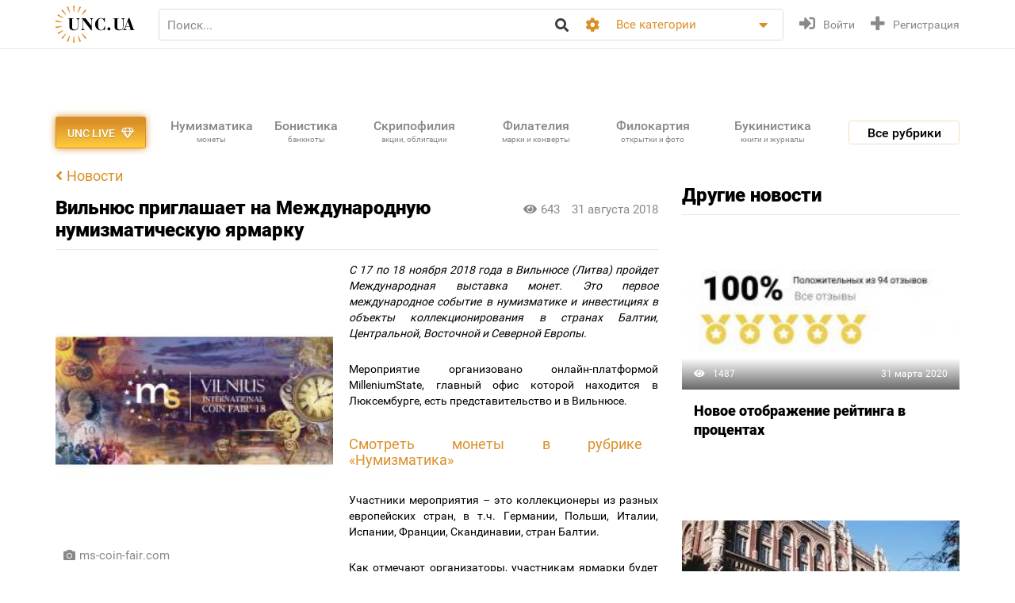

--- FILE ---
content_type: text/html; charset=utf-8
request_url: https://unc.ua/news/vilnyus-priglashaet-na-mezhdunarodnuyu-numizmaticheskuyu-yarmarku-3622
body_size: 19600
content:
<!DOCTYPE html>
<html xmlns="http://www.w3.org/1999/xhtml" lang="ru">
<head>
    <meta charset="utf-8"/>


    <meta property="fb:app_id" content="2028042957457581" />
<link hreflang="uk" rel="alternate" href="https://unc.ua/uk/news/vilnyus-priglashaet-na-mezhdunarodnuyu-numizmaticheskuyu-yarmarku-3622" />
<link hreflang="en" rel="alternate" href="https://unc.ua/en/news/vilnyus-priglashaet-na-mezhdunarodnuyu-numizmaticheskuyu-yarmarku-3622" />
<link rel="canonical" href="https://unc.ua/news/vilnyus-priglashaet-na-mezhdunarodnuyu-numizmaticheskuyu-yarmarku-3622" />
<link rel="stylesheet" type="text/css" href="/assets/1a2c977b/css/app.min.css?v=20250315" />
<link rel="stylesheet" type="text/css" href="/assets/1a2c977b/css/style.css?v=20250315" />
<link rel="stylesheet" type="text/css" href="/assets/1a2c977b/css/live_search.css?v=20250315" />
<link rel="stylesheet" type="text/css" href="/assets/3b7d59a1/css/auth.css" />
<style type="text/css">
/*<![CDATA[*/
.header__search__inputbox::placeholder {
  color: #888888;
}
/*]]>*/
</style>
<script type="text/javascript" src="/assets/ffe7739f/JsTrans.min.js"></script>
<script type="text/javascript" src="/assets/c65c6dd0/dictionary-88b9d34de1.js"></script>
<script type="text/javascript">
/*<![CDATA[*/
Yii.translate.config.language="ru";

    csrfTokenName = 'token';
    csrfToken='ZE5jdzVKNW5zZV9SWkt5azdzcjJWTGVYemZQTEttWl_kkFarG7KXD2ZSOonrsm7xdgVA3d-1NgOB0fiZ5ftMMA==';
    if (typeof console == 'undefined') var console = { log: function() {} };
    

/*]]>*/
</script>
<title>​Вильнюс приглашает на Международную нумизматическую ярмарку | Аукціон для колекціонерів UNC.UA UNC.UA</title>
    <meta name="description" content="С 17 по 18 ноября 2018 года в Вильнюсе (Литва) пройдет Международная выставка монет. Это первое международное событие в нумизматике и инвестициях в объекты коллекционирования в странах Балтии, Центральной, Восточной и Северной Европы.">
    <meta name="keywords" content="нумизматика, международная нумизматическая ярмарка, международная выставка монета, выставка монет в литве, выставка монет в вильнюсе">
    <meta name="viewport" content="width=device-width, initial-scale=1">

    <meta property="og:title" content="​Вильнюс приглашает на Международную нумизматическую ярмарку | Аукціон для колекціонерів UNC.UA UNC.UA"/>

    
    <meta property="og:image" content="https://unc.ua/images/news/thumbs/large_images_16b5d9f3c25c2ae01bebdd787356bf98.jpg" />
<meta name="yandex-verification" content="ed3feae482d9995a" />


    <link rel="icon" href="/favicon.png" type="image/png" />
    <link rel="shortcut icon" href="/favicon.png" type="image/png" />
    <link rel="apple-touch-icon" href="/apple-touch-icon.png">
   
    <script type="text/javascript">
var ajaxAddFavoriteUrl = '/user/addFavorite';
var ajaxAddBlacklistUrl = '/user/user/addBlacklist';
var ajaxTrackCategoryUrl = '/auction/track_category';
var ajaxTrackOwnerUrl = '/auction/track_owner';
var ajaxReportUrl = '/auction/report';
var loginUrl = '/user/user/login';
</script>
<!-- Google Tag Manager -->
<script>(function(w,d,s,l,i){w[l]=w[l]||[];w[l].push({'gtm.start':
new Date().getTime(),event:'gtm.js'});var f=d.getElementsByTagName(s)[0],
j=d.createElement(s),dl=l!='dataLayer'?'&l='+l:'';j.async=true;j.src=
'https://www.googletagmanager.com/gtm.js?id='+i+dl;f.parentNode.insertBefore(j,f);
})(window,document,'script','dataLayer','GTM-KZTKHR2');</script>
<!-- End Google Tag Manager -->
<!-- Facebook Pixel Code -->
<script>
!function(f,b,e,v,n,t,s)
{if(f.fbq)return;n=f.fbq=function(){n.callMethod?
n.callMethod.apply(n,arguments):n.queue.push(arguments)};
if(!f._fbq)f._fbq=n;n.push=n;n.loaded=!0;n.version='2.0';
n.queue=[];t=b.createElement(e);t.async=!0;
t.src=v;s=b.getElementsByTagName(e)[0];
s.parentNode.insertBefore(t,s)}(window,document,'script',
'https://connect.facebook.net/en_US/fbevents.js');
 fbq('init', '433231193811743'); 
fbq('track', 'PageView');
</script>
<noscript>
 <img height="1" width="1" 
src="https://www.facebook.com/tr?id=433231193811743&ev=PageView
&noscript=1"/>
</noscript>
<!-- End Facebook Pixel Code -->
<script async src="https://pagead2.googlesyndication.com/pagead/js/adsbygoogle.js?client=ca-pub-8669459749273407"
     crossorigin="anonymous"></script></head>
<body class="page-news_single">
<!-- Google Tag Manager (noscript) -->
<noscript><iframe src="https://www.googletagmanager.com/ns.html?id=GTM-KZTKHR2"
height="0" width="0" style="display:none;visibility:hidden"></iframe></noscript>
<!-- End Google Tag Manager (noscript) -->    

<div id="wrapper" class="wrapper" data-role="page">

    <header class="wrapper header">
    <div class="container">
        <div class="header__btns-menu">
            <div class="btn header__btn-menu-toggle"><i class="fas fa-bars"></i></div>
        </div>

        <div class="header__menu">
            <div class="btn header__btn-menu-toggle"><i class="fa fa-times"></i></div>

            <nav class="header__menu__list scrollbar">
                                            <a href="/pages/about"  class="header__menu__item">О нас</a>
                                            <a href="/pages/lot-promo-options"  class="header__menu__item">Реклама лотов</a>
                                            <a href="/pages/banerna-reklama-na-unc"  class="header__menu__item">Банерная реклама</a>
                                            <a href="/pages/otsenka-lota"  class="header__menu__item">Подать лот на оценку</a>
                                            <a href="/slovar"  class="header__menu__item">Словарь коллекционера</a>
                                            <a href="/pages/slet-kollekcionerov-kiev"  class="header__menu__item">Слет коллекционеров Киева</a>
                                                                <a href="/pages/faq"  class="header__menu__item">Часто задаваемые вопросы</a>
                                            <a href="/pages/sovety-pokupatelyam"  class="header__menu__item">Советы по безопасности сделок для покупателей</a>
                                            <a href="/pages/how-to-sell"  class="header__menu__item">Советы и правила для Продавцов</a>
                                            <a href="/pages/unc-live-pravila"  class="header__menu__item">Правила аукціонів UNC LIVE</a>
                                            <a href="/pages/rules"  class="header__menu__item">Пользовательское соглашение</a>
                                        <a href="/blog"  class="header__menu__item">Колонки коллекционеров</a>
                    <a href="/pochitat"  class="header__menu__item">Почитать</a>
            </nav>
        </div>

        <a href="/auction/unc-live" class="header__btn-premium btn btn-premium"><span>UNC live</span><i class="far fa-gem"></i></a>

        <a href="/" class="header__logo"><img src="/assets/1a2c977b/img/logo.svg" alt="Аукціон для колекціонерів UNC.UA UNC.UA" /></a>

        <div class="header__search">
            <form action="/auction" method="get" onsubmit="if($.trim($('[name=search]',$(this)).val()) == '') return false;">
        <div class="header__search__head">
        <input required type="search" class="header__search__inputbox" autocomplete="off" name="search" value="" placeholder="Поиск..." />
        <button class="btn header__search__btn-submit" type="submit"><i class="fa fa-search"></i></button>
    </div>

    <div class="header__search__more">
        <div class="header__search__options">
            <div class="header__search__options__btn-open"><i class="fa fa-cog"></i></div>
            <div class="header__search__options__list">
                <div class="header__search__options__block">
                    <div class="form-group">
                        <input value="or" class="iradio" id="search_options_word-1" type="radio" name="andor_type" />                        <label for="search_options_word-1">поиск любого слова из фразы</label>
                    </div>

                    <div class="form-group">
                        <input value="and" class="iradio" id="search_options_word-2" checked="checked" type="radio" name="andor_type" />                        <label for="search_options_word-2">поиск по фразе целиком</label>
                    </div>
                    <div class="form-group">
                        <input type="checkbox" name="truncation" class="icheckbox" value="true" id="search_options_truncation" checked>
                        <label for="search_options_truncation">частичное совпадение слов в тексте</label>
                    </div>
                </div>

                <div class="header__search__options__block">
                    <div class="form-group">
                        <input type="checkbox" name="search_content[]" class="icheckbox" value="name" id="search_options_name" checked>
                        <label for="search_options_name">поиск только по названию лота</label>
                    </div>

                    <div class="form-group">
                        <input type="checkbox" name="search_content[]" class="icheckbox" value="text" id="search_options_desc" >
                        <label for="search_options_desc">поиск по описанию лота</label>
                    </div>
                </div>
            </div>
        </div>
        <div class="header__search__categories">
            <div class="header__search__categories__current" title="Все категории">Все категории</div>
            <div class="header__search__categories__list scrollbar">
                <label class="is-current">
                    <input type="radio" name="cat" value="" checked="checked">
                    <span>Все категории</span>
                </label>
                                <label>
                    <input type="radio" name="cat"  value="2008">
                    <span>Нумизматика (монеты)</span>
                </label>
                                <label>
                    <input type="radio" name="cat"  value="2021">
                    <span>Бонистика (банкноты и боны)</span>
                </label>
                                <label>
                    <input type="radio" name="cat"  value="2022">
                    <span>Скрипофилия (акции, облигации)</span>
                </label>
                                <label>
                    <input type="radio" name="cat"  value="2024">
                    <span>Букинистика (книги, журналы)</span>
                </label>
                                <label>
                    <input type="radio" name="cat"  value="2023">
                    <span>Филокартия (открытки и фото)</span>
                </label>
                                <label>
                    <input type="radio" name="cat"  value="2020">
                    <span>Филателия (марки, конверты)</span>
                </label>
                                <label>
                    <input type="radio" name="cat"  value="2471">
                    <span>Старые документы</span>
                </label>
                                <label>
                    <input type="radio" name="cat"  value="2100">
                    <span>Искусство и антиквариат </span>
                </label>
                                <label>
                    <input type="radio" name="cat"  value="2025">
                    <span>Фалеристика (ордена, медали, значки)</span>
                </label>
                                <label>
                    <input type="radio" name="cat"  value="2485">
                    <span>Милитария</span>
                </label>
                                <label>
                    <input type="radio" name="cat"  value="3879">
                    <span>Античность и средневековье * </span>
                </label>
                                <label>
                    <input type="radio" name="cat"  value="2225">
                    <span>Другие коллекции</span>
                </label>
                                <hr>
                <label ><input  type="radio" name="cat" value="users"><span>Пользователи</span></label>
            </div>
        </div>
    </div>

    <div class="btn header__search__btn-close"><i class="fa fa-times"></i></div>
</form>        </div>

        <div class="btn header__search__btn-open"><i class="fa fa-search"></i></div>
        
                <div class="header__auth">
            <a href="#modal__login" class="header__auth__btn header__auth__btn-login js-modal_link-inline" title="Войти" onclick="ga('send', 'event', 'users', 'click', 'login')"><i class="fa fa-sign-in-alt"></i><span>Войти</span></a>
            <a href="#modal__registration" class="header__auth__btn header__auth__btn-registration js-modal_link-inline" title="Регистрация"><i class="fas fa-plus"></i><span>Регистрация</span></a>
        </div>
                
    </div>
</header>

    <div class="container catalog__flash">
    <div id="yw0"></div></div>
        <section class="body">
        <div class="wrapper">
            <div class="container">
                <div class="menu_catalog">
    <div class="container">
        <div class="menu_catalog__container">
            <div class="menu_catalog__main">
                <a href="/auction/unc-live" class="btn btn-premium menu_catalog__btn-premium">
                    <span>UNC live</span>
                    <i class="far fa-gem"></i>
                </a>

                <nav class="menu_catalog__main__list">
                                                    <a href="/auctions/numizmatika-monety-2008" class="menu_catalog__main__item">
                                <div>Нумизматика </div>
                                                                    <span class="menu_catalog__main__item__subtitle"> монеты</span>
                                                            </a>
                                                    <a href="/auctions/bonistika-banknoti-i-bony-2021" class="menu_catalog__main__item">
                                <div>Бонистика </div>
                                                                    <span class="menu_catalog__main__item__subtitle"> банкноты</span>
                                                            </a>
                                                    <a href="/auctions/scripofiliya-akcii-obligacii-2022" class="menu_catalog__main__item">
                                <div>Скрипофилия </div>
                                                                    <span class="menu_catalog__main__item__subtitle"> акции, облигации</span>
                                                            </a>
                                                    <a href="/auctions/filateliya-marki-konverty-2020" class="menu_catalog__main__item">
                                <div>Филателия </div>
                                                                    <span class="menu_catalog__main__item__subtitle"> марки и конверты</span>
                                                            </a>
                                                    <a href="/auctions/filokartiya-otkrytki-2023" class="menu_catalog__main__item">
                                <div>Филокартия </div>
                                                                    <span class="menu_catalog__main__item__subtitle"> открытки и фото</span>
                                                            </a>
                                                    <a href="/auctions/bukinistika-knigi-zhurnaly-2024" class="menu_catalog__main__item">
                                <div>Букинистика </div>
                                                                    <span class="menu_catalog__main__item__subtitle"> книги и журналы</span>
                                                            </a>
                                                    <a href="/auctions/iskusstvo-i-antikvariat-2100" class="menu_catalog__main__item">
                                <div>Искусство </div>
                                                                    <span class="menu_catalog__main__item__subtitle"> и антиквариат</span>
                                                            </a>
                                                    <a href="javascript:void(0);" class="menu_catalog__main__item">
                                <div>Все<br><span class="small_t">рубрики</span></div>
                                                            </a>
                                        </nav>

                <div class="js-menu_catalog__btn menu_catalog__btn-open toggle-block">
                    <span>Все рубрики</span></div>
                <div class="js-menu_catalog__btn menu_catalog__btn-close btn-close-red toggle-block">
                    <span>Закрыть</span><i class="fa fa-times"></i></div>
            </div>


            <div class="menu_catalog__list">

                
                        <div class="menu_catalog__block">
                            <a href="/auctions/numizmatika-monety-2008" class="menu_catalog__block__head">
                                
                                <div>Нумизматика &nbsp;<b>(55710)</b></div>
                                <span class="menu_catalog__block__head__subtitle">монеты</span>
                            </a>
                            <div class="menu_catalog__block__list">
                                                                    <a href="/auctions/numizmatika-antichnye-i-srednevekovuye-monety-2040" class="menu_catalog__block__item">
                                        <span>Античные и средневековые монеты</span>
                                        <b> (255)</b>
                                    </a>
                                                                    <a href="/auctions/numizmatika-monety-ukrainy-2170" class="menu_catalog__block__item">
                                        <span>Монеты Украины</span>
                                        <b> (4471)</b>
                                    </a>
                                                                    <a href="/auctions/numizmatika-monety-rossiya-i-sssr-2789" class="menu_catalog__block__item">
                                        <span>Россия и СССР</span>
                                        <b> (9057)</b>
                                    </a>
                                                                    <a href="/auctions/numizmatika-monety-avstraliya-i-okeaniya-2188" class="menu_catalog__block__item">
                                        <span>Австралия и Океания</span>
                                        <b> (1199)</b>
                                    </a>
                                                                    <a href="/auctions/numizmatika-monety-aziya-2186" class="menu_catalog__block__item">
                                        <span>Азия</span>
                                        <b> (5427)</b>
                                    </a>
                                                                <div class="menu_catalog__block__list__more">
                                                                            <a href="/auctions/numizmatika-monety-afrika-2187" class="menu_catalog__block__item">
                                            <span>Африка</span>
                                            <b> (3411)</b>
                                        </a>
                                                                            <a href="/auctions/numizmatika-monety-evropa-2177" class="menu_catalog__block__item">
                                            <span>Европа</span>
                                            <b> (22035)</b>
                                        </a>
                                                                            <a href="/auctions/numizmatika-monety-severnaya-amerika-2180" class="menu_catalog__block__item">
                                            <span>Северная Америка</span>
                                            <b> (4264)</b>
                                        </a>
                                                                            <a href="/auctions/numizmatika-monety-yuzhnaya-amerika-2181" class="menu_catalog__block__item">
                                            <span>Южная Америка</span>
                                            <b> (1804)</b>
                                        </a>
                                                                            <a href="/auctions/numizmatika-bankovskie-slitki-3887" class="menu_catalog__block__item">
                                            <span>Банковские слитки</span>
                                            <b> (1)</b>
                                        </a>
                                                                            <a href="/auctions/zhetony-3785" class="menu_catalog__block__item">
                                            <span>Жетоны *</span>
                                            <b> (845)</b>
                                        </a>
                                                                            <a href="/auctions/numizmatika-monety-kollekcii-nabory-i-loty-2195" class="menu_catalog__block__item">
                                            <span>Коллекции, наборы и лоты</span>
                                            <b> (62)</b>
                                        </a>
                                                                            <a href="/auctions/kopii-3786" class="menu_catalog__block__item">
                                            <span>Копии *</span>
                                            <b> (1043)</b>
                                        </a>
                                                                            <a href="/auctions/nastolnye-medali-3784" class="menu_catalog__block__item">
                                            <span>Настольные медали *</span>
                                            <b> (619)</b>
                                        </a>
                                                                            <a href="/auctions/numizmatika-monety-spravochnaya-literatura-i-akcessuary-2196" class="menu_catalog__block__item">
                                            <span>Справочная литература и аксессуары</span>
                                            <b> (1106)</b>
                                        </a>
                                                                            <a href="/auctions/numizmatika-monety-drugoe-2197" class="menu_catalog__block__item">
                                            <span>Другое</span>
                                            <b> (111)</b>
                                        </a>
                                                                    </div>
                                <div class="menu_catalog__block__item__more">
                                    <span>Ещё</span>
                                    <i class="fa fa-caret-down"></i>
                                </div>
                            </div>
                        </div>
                    
                        <div class="menu_catalog__block">
                            <a href="/auctions/bonistika-banknoti-i-bony-2021" class="menu_catalog__block__head">
                                
                                <div>Бонистика &nbsp;<b>(22368)</b></div>
                                <span class="menu_catalog__block__head__subtitle">банкноты и боны</span>
                            </a>
                            <div class="menu_catalog__block__list">
                                                                    <a href="/auctions/denezhnye-znaki-3147" class="menu_catalog__block__item">
                                        <span>Денежные знаки </span>
                                        <b> (18504)</b>
                                    </a>
                                                                    <a href="/auctions/bonistika-ukraina-2220" class="menu_catalog__block__item">
                                        <span>Боны</span>
                                        <b> (2811)</b>
                                    </a>
                                                                    <a href="/auctions/bonistika-obrazcy-2575" class="menu_catalog__block__item">
                                        <span>Образцы</span>
                                        <b> (21)</b>
                                    </a>
                                                                    <a href="/auctions/bonistika-suvenirnye-banknoty-2510" class="menu_catalog__block__item">
                                        <span>Сувенирные банкноты</span>
                                        <b> (348)</b>
                                    </a>
                                                                    <a href="/auctions/bonistika-kollekcii-nabory-i-loty-2216" class="menu_catalog__block__item">
                                        <span>Коллекции, наборы и лоты</span>
                                        <b> (7)</b>
                                    </a>
                                                                <div class="menu_catalog__block__list__more">
                                                                            <a href="/auctions/kopii-i-3181" class="menu_catalog__block__item">
                                            <span>Копии и новоделы</span>
                                            <b> (246)</b>
                                        </a>
                                                                            <a href="/auctions/bonistika-spravochnaya-literatura-i-akcessuary-2217" class="menu_catalog__block__item">
                                            <span>Справочная литература и аксессуары</span>
                                            <b> (319)</b>
                                        </a>
                                                                            <a href="/auctions/bonistika-drugoe-2218" class="menu_catalog__block__item">
                                            <span>Другое</span>
                                            <b> (112)</b>
                                        </a>
                                                                    </div>
                                <div class="menu_catalog__block__item__more">
                                    <span>Ещё</span>
                                    <i class="fa fa-caret-down"></i>
                                </div>
                            </div>
                        </div>
                    
                        <div class="menu_catalog__block">
                            <a href="/auctions/scripofiliya-akcii-obligacii-2022" class="menu_catalog__block__head">
                                
                                <div>Скрипофилия &nbsp;<b>(2902)</b></div>
                                <span class="menu_catalog__block__head__subtitle">акции, облигации</span>
                            </a>
                            <div class="menu_catalog__block__list">
                                                                    <a href="/auctions/scripofiliya-akcii-i-obligacii-carskoi-rossii-2026" class="menu_catalog__block__item">
                                        <span>Акции, облигации Царской России</span>
                                        <b> (102)</b>
                                    </a>
                                                                    <a href="/auctions/scripofiliya-obligacii-sssr-2027" class="menu_catalog__block__item">
                                        <span>Облигации СССР</span>
                                        <b> (286)</b>
                                    </a>
                                                                    <a href="/auctions/scripofiliya-akcii-i-obligacii-ukrainy-2029" class="menu_catalog__block__item">
                                        <span>Акции и облигации Украины</span>
                                        <b> (157)</b>
                                    </a>
                                                                    <a href="/auctions/scripofiliya-inostrannie-akcii-i-obligacii-2030" class="menu_catalog__block__item">
                                        <span>Иностранные акции и облигации</span>
                                        <b> (149)</b>
                                    </a>
                                                                    <a href="/auctions/scripofiliya-strahovanie-polisy-svidetelstva-kvitancii-2038" class="menu_catalog__block__item">
                                        <span>Страхование (полисы, свидетельства, квитанции)</span>
                                        <b> (189)</b>
                                    </a>
                                                                <div class="menu_catalog__block__list__more">
                                                                            <a href="/auctions/scripofiliya-bankovskie-i-finansovye-dokumenty-2472" class="menu_catalog__block__item">
                                            <span>Банковские и финансовые документы</span>
                                            <b> (174)</b>
                                        </a>
                                                                            <a href="/auctions/scripofiliya-scheta-kvitancii-pisma-i-drugie-finansovye-dokumenty-2505" class="menu_catalog__block__item">
                                            <span>Счета, квитанции, письма </span>
                                            <b> (358)</b>
                                        </a>
                                                                            <a href="/auctions/vekselya-cheki-dolgovie-raspiski-2032" class="menu_catalog__block__item">
                                            <span>Векселя, чеки, расписки</span>
                                            <b> (152)</b>
                                        </a>
                                                                            <a href="/auctions/scripofiliya-lotereinie-bileti-2258" class="menu_catalog__block__item">
                                            <span>Лотерейные билеты</span>
                                            <b> (1230)</b>
                                        </a>
                                                                            <a href="/auctions/scripofiliya-obrazcy-2573" class="menu_catalog__block__item">
                                            <span>Образцы</span>
                                            <b> (0)</b>
                                        </a>
                                                                            <a href="/auctions/scripofiliya-kollekcii-2033" class="menu_catalog__block__item">
                                            <span>Коллекции</span>
                                            <b> (0)</b>
                                        </a>
                                                                            <a href="/auctions/skripofiliya-kupony-akciy-i-obligaciy-3481" class="menu_catalog__block__item">
                                            <span>Купоны акций и облигаций</span>
                                            <b> (77)</b>
                                        </a>
                                                                            <a href="/auctions/literatura-po-skripofilii-aksessuary-2034" class="menu_catalog__block__item">
                                            <span>Литература по скрипофилии, аксессуары</span>
                                            <b> (1)</b>
                                        </a>
                                                                            <a href="/auctions/scripofiliya-drugoe-2035" class="menu_catalog__block__item">
                                            <span>Другое</span>
                                            <b> (27)</b>
                                        </a>
                                                                    </div>
                                <div class="menu_catalog__block__item__more">
                                    <span>Ещё</span>
                                    <i class="fa fa-caret-down"></i>
                                </div>
                            </div>
                        </div>
                    
                        <div class="menu_catalog__block">
                            <a href="/auctions/bukinistika-knigi-zhurnaly-2024" class="menu_catalog__block__head">
                                
                                <div>Букинистика &nbsp;<b>(69897)</b></div>
                                <span class="menu_catalog__block__head__subtitle">книги, журналы</span>
                            </a>
                            <div class="menu_catalog__block__list">
                                                                    <a href="/auctions/bukinistika-antikvarnuye-izdaniya-do-1920-2294" class="menu_catalog__block__item">
                                        <span>Антикваные издания до 1920</span>
                                        <b> (3874)</b>
                                    </a>
                                                                    <a href="/auctions/bukinistika-izdaniya-s-1961-hudozhestvennaya-literatura-2396" class="menu_catalog__block__item">
                                        <span>Художественная литература</span>
                                        <b> (13265)</b>
                                    </a>
                                                                    <a href="/auctions/bukinistika-izdaniya-s-1961-detskaya-literatura-2397" class="menu_catalog__block__item">
                                        <span>Детская литература</span>
                                        <b> (6089)</b>
                                    </a>
                                                                    <a href="/auctions/bukinistika-biografii-vospominaniya-i-memuary-2378" class="menu_catalog__block__item">
                                        <span>Биографии, воспоминания и мемуары</span>
                                        <b> (1071)</b>
                                    </a>
                                                                    <a href="/auctions/bukinistika-kultura-i-iskusstvo-2398" class="menu_catalog__block__item">
                                        <span>Культура и искусство </span>
                                        <b> (4591)</b>
                                    </a>
                                                                <div class="menu_catalog__block__list__more">
                                                                            <a href="/auctions/folklor-3798" class="menu_catalog__block__item">
                                            <span>Фольклор *</span>
                                            <b> (135)</b>
                                        </a>
                                                                            <a href="/auctions/bukinistika-izdaniya-s-1961-muzyka-2399" class="menu_catalog__block__item">
                                            <span>Музыка, ноты</span>
                                            <b> (559)</b>
                                        </a>
                                                                            <a href="/auctions/etika-estetika-3261" class="menu_catalog__block__item">
                                            <span>Этика и эстетика</span>
                                            <b> (33)</b>
                                        </a>
                                                                            <a href="/auctions/bukinistika-izdaniya-s-1961-istoriya-2394" class="menu_catalog__block__item">
                                            <span>История</span>
                                            <b> (3897)</b>
                                        </a>
                                                                            <a href="/auctions/bukinistika-nauka-i-tehnika-2390" class="menu_catalog__block__item">
                                            <span>Научно-техническая литература</span>
                                            <b> (1076)</b>
                                        </a>
                                                                            <a href="/auctions/bukinistika-obshchestvennye-i-gumanitarnye-nauki-3087" class="menu_catalog__block__item">
                                            <span>Общественные и гуманитарные науки </span>
                                            <b> (476)</b>
                                        </a>
                                                                            <a href="/auctions/bukinistika-slovari-2392" class="menu_catalog__block__item">
                                            <span>Словари</span>
                                            <b> (285)</b>
                                        </a>
                                                                            <a href="/auctions/enciklopedii-3799" class="menu_catalog__block__item">
                                            <span>Энциклопедии </span>
                                            <b> (264)</b>
                                        </a>
                                                                            <a href="/auctions/bukinistika-knigi-zhurnaly-spravochniki-3572" class="menu_catalog__block__item">
                                            <span>Справочники</span>
                                            <b> (968)</b>
                                        </a>
                                                                            <a href="/auctions/starinnye-dokumenty-instrukcii-i-pravila-2232" class="menu_catalog__block__item">
                                            <span>Инструкции и правила</span>
                                            <b> (419)</b>
                                        </a>
                                                                            <a href="/auctions/uchebnye-posobiya-i-3269" class="menu_catalog__block__item">
                                            <span>Учебная литература</span>
                                            <b> (1765)</b>
                                        </a>
                                                                            <a href="/auctions/bukinistika-puteshestviya-i-putevoditeli-2393" class="menu_catalog__block__item">
                                            <span>Путешествия и путеводители </span>
                                            <b> (1096)</b>
                                        </a>
                                                                            <a href="/auctions/bukinistika-religiya-2400" class="menu_catalog__block__item">
                                            <span>Религия</span>
                                            <b> (240)</b>
                                        </a>
                                                                            <a href="/auctions/bukinistika-filosofiya-2538" class="menu_catalog__block__item">
                                            <span>Философия</span>
                                            <b> (204)</b>
                                        </a>
                                                                            <a href="/auctions/psihologiya-3789" class="menu_catalog__block__item">
                                            <span>Психология, самопознание </span>
                                            <b> (235)</b>
                                        </a>
                                                                            <a href="/auctions/publicystika-3807" class="menu_catalog__block__item">
                                            <span>Публицистика *</span>
                                            <b> (127)</b>
                                        </a>
                                                                            <a href="/auctions/bukinistika-izdaniya-s-1961-ezoterika-2565" class="menu_catalog__block__item">
                                            <span>Эзотерика</span>
                                            <b> (243)</b>
                                        </a>
                                                                            <a href="/auctions/bukinistika-izdaniya-s-1961-medicyna-2391" class="menu_catalog__block__item">
                                            <span>Медицина</span>
                                            <b> (1207)</b>
                                        </a>
                                                                            <a href="/auctions/sportivnaya-litertura-3787" class="menu_catalog__block__item">
                                            <span>Спортивная литертура *</span>
                                            <b> (519)</b>
                                        </a>
                                                                            <a href="/auctions/mir-dikoy-3803" class="menu_catalog__block__item">
                                            <span>Мир дикой природы </span>
                                            <b> (269)</b>
                                        </a>
                                                                            <a href="/auctions/bukinistika-dosug-i-hobbi-2395" class="menu_catalog__block__item">
                                            <span>Досуг и хобби</span>
                                            <b> (385)</b>
                                        </a>
                                                                            <a href="/auctions/kulinariya-3268" class="menu_catalog__block__item">
                                            <span>Кулинария</span>
                                            <b> (484)</b>
                                        </a>
                                                                            <a href="/auctions/rukodelie-3571" class="menu_catalog__block__item">
                                            <span>Рукоделие </span>
                                            <b> (307)</b>
                                        </a>
                                                                            <a href="/auctions/bukinistika-dom-i-interier-3257" class="menu_catalog__block__item">
                                            <span>Дом и интерьер</span>
                                            <b> (129)</b>
                                        </a>
                                                                            <a href="/auctions/selskoe-3788" class="menu_catalog__block__item">
                                            <span>Сельское хозяйство </span>
                                            <b> (333)</b>
                                        </a>
                                                                            <a href="/auctions/gazety-i-zhurnaly-2295" class="menu_catalog__block__item">
                                            <span>Газеты и журналы</span>
                                            <b> (4893)</b>
                                        </a>
                                                                            <a href="/auctions/bukinistika-gravury-i-litografii-2512" class="menu_catalog__block__item">
                                            <span>Гравюры и литографии</span>
                                            <b> (6372)</b>
                                        </a>
                                                                            <a href="/auctions/bukinistika-karty-plany-2382" class="menu_catalog__block__item">
                                            <span>Карты и планы</span>
                                            <b> (1534)</b>
                                        </a>
                                                                            <a href="/auctions/bukinistika-afishi-i-plakaty-2513" class="menu_catalog__block__item">
                                            <span>Афиши и плакаты</span>
                                            <b> (9308)</b>
                                        </a>
                                                                            <a href="/auctions/bukinistika-ekslibrisy-2381" class="menu_catalog__block__item">
                                            <span>Экслибрисы</span>
                                            <b> (223)</b>
                                        </a>
                                                                            <a href="/auctions/miniatyurnye-3896" class="menu_catalog__block__item">
                                            <span>Миниатюрные книжки</span>
                                            <b> (73)</b>
                                        </a>
                                                                            <a href="/auctions/rukopisi-i-avtografi-3797" class="menu_catalog__block__item">
                                            <span>Рукописи и автографы *</span>
                                            <b> (185)</b>
                                        </a>
                                                                            <a href="/auctions/bukinistika-biblioteki-i-sobraniya-2315" class="menu_catalog__block__item">
                                            <span>Библиотеки и собрания</span>
                                            <b> (5)</b>
                                        </a>
                                                                            <a href="/auctions/bukinistika-izdaniya-s-1961-knigi-na-inostrannom-2401" class="menu_catalog__block__item">
                                            <span>Издания на иностранных языках</span>
                                            <b> (673)</b>
                                        </a>
                                                                            <a href="/auctions/bukinistika-drugoe-3088" class="menu_catalog__block__item">
                                            <span>Другое</span>
                                            <b> (2086)</b>
                                        </a>
                                                                    </div>
                                <div class="menu_catalog__block__item__more">
                                    <span>Ещё</span>
                                    <i class="fa fa-caret-down"></i>
                                </div>
                            </div>
                        </div>
                    
                        <div class="menu_catalog__block">
                            <a href="/auctions/filokartiya-otkrytki-2023" class="menu_catalog__block__head">
                                
                                <div>Филокартия &nbsp;<b>(170206)</b></div>
                                <span class="menu_catalog__block__head__subtitle">открытки и фото</span>
                            </a>
                            <div class="menu_catalog__block__list">
                                                                    <a href="/auctions/goroda-3671" class="menu_catalog__block__item">
                                        <span>Города</span>
                                        <b> (46774)</b>
                                    </a>
                                                                    <a href="/auctions/filokartiya-otkrytki-temy-2577" class="menu_catalog__block__item">
                                        <span>Открытки по темам</span>
                                        <b> (60756)</b>
                                    </a>
                                                                    <a href="/auctions/filokartiya-otkrytki-foto-2349" class="menu_catalog__block__item">
                                        <span>Фотографии</span>
                                        <b> (52641)</b>
                                    </a>
                                                                    <a href="/auctions/filokartiya-otkrytki-sbornye-loty-i-kollekcii-2561" class="menu_catalog__block__item">
                                        <span>Сборные лоты и коллекции </span>
                                        <b> (77)</b>
                                    </a>
                                                                    <a href="/auctions/filokartiya-otkrytki-albomy-i-nabory-2861" class="menu_catalog__block__item">
                                        <span>Альбомы и наборы</span>
                                        <b> (478)</b>
                                    </a>
                                                                <div class="menu_catalog__block__list__more">
                                                                            <a href="/auctions/filokartiya-otkrytki-foto-kopii-i-novodely-2386" class="menu_catalog__block__item">
                                            <span>Копии и новоделы</span>
                                            <b> (49)</b>
                                        </a>
                                                                            <a href="/auctions/filokartiya-otkrytki-literatura-i-akcessuary-2062" class="menu_catalog__block__item">
                                            <span>Литература и аксессуары</span>
                                            <b> (214)</b>
                                        </a>
                                                                            <a href="/auctions/drugie-2874" class="menu_catalog__block__item">
                                            <span>Другие</span>
                                            <b> (9217)</b>
                                        </a>
                                                                    </div>
                                <div class="menu_catalog__block__item__more">
                                    <span>Ещё</span>
                                    <i class="fa fa-caret-down"></i>
                                </div>
                            </div>
                        </div>
                    
                        <div class="menu_catalog__block">
                            <a href="/auctions/filateliya-marki-konverty-2020" class="menu_catalog__block__head">
                                
                                <div>Филателия &nbsp;<b>(113822)</b></div>
                                <span class="menu_catalog__block__head__subtitle">марки, конверты</span>
                            </a>
                            <div class="menu_catalog__block__list">
                                                                    <a href="/auctions/filateliya-marki-konverty-ukraina-2404" class="menu_catalog__block__item">
                                        <span>Украина</span>
                                        <b> (7311)</b>
                                    </a>
                                                                    <a href="/auctions/filateliya-marki-konverty-rossiya-i-sssr-2410" class="menu_catalog__block__item">
                                        <span>Россия и СССР</span>
                                        <b> (42381)</b>
                                    </a>
                                                                    <a href="/auctions/filateliya-marki-konverty-avstraliya-i-okeaniya-2875" class="menu_catalog__block__item">
                                        <span>Австралия и Океания</span>
                                        <b> (950)</b>
                                    </a>
                                                                    <a href="/auctions/filateliya-marki-konverty-aziya-2876" class="menu_catalog__block__item">
                                        <span>Азия</span>
                                        <b> (5747)</b>
                                    </a>
                                                                    <a href="/auctions/filateliya-marki-konverty-amerika-2879" class="menu_catalog__block__item">
                                        <span>Америка</span>
                                        <b> (5304)</b>
                                    </a>
                                                                <div class="menu_catalog__block__list__more">
                                                                            <a href="/auctions/filateliya-marki-konverty-afrika-2877" class="menu_catalog__block__item">
                                            <span>Африка</span>
                                            <b> (5122)</b>
                                        </a>
                                                                            <a href="/auctions/filateliya-marki-konverty-evropa-2878" class="menu_catalog__block__item">
                                            <span>Европа</span>
                                            <b> (28141)</b>
                                        </a>
                                                                            <a href="/auctions/marki-3712" class="menu_catalog__block__item">
                                            <span>Марки ООН </span>
                                            <b> (161)</b>
                                        </a>
                                                                            <a href="/auctions/celye-i-celnye-filatelisticheskie-3916" class="menu_catalog__block__item">
                                            <span>Целые и цельные филателистические материалы</span>
                                            <b> (8)</b>
                                        </a>
                                                                            <a href="/auctions/kollekcii-i-loty-3140" class="menu_catalog__block__item">
                                            <span>Коллекции и лоты</span>
                                            <b> (13190)</b>
                                        </a>
                                                                            <a href="/auctions/kopii-marok-3804" class="menu_catalog__block__item">
                                            <span>Копии марок *</span>
                                            <b> (49)</b>
                                        </a>
                                                                            <a href="/auctions/filateliya-marki-konverty-spravochnaya-literatura-i-akcessuary-2424" class="menu_catalog__block__item">
                                            <span>Справочная литература и аксессуары</span>
                                            <b> (1305)</b>
                                        </a>
                                                                            <a href="/auctions/filateliya-marki-konverty-drugoe-2823" class="menu_catalog__block__item">
                                            <span>Другое</span>
                                            <b> (4153)</b>
                                        </a>
                                                                    </div>
                                <div class="menu_catalog__block__item__more">
                                    <span>Ещё</span>
                                    <i class="fa fa-caret-down"></i>
                                </div>
                            </div>
                        </div>
                    
                        <div class="menu_catalog__block">
                            <a href="/auctions/starinnye-dokumenty-2471" class="menu_catalog__block__head">
                                
                                <div>Старые документы&nbsp;<b>(11343)</b></div>
                                <span class="menu_catalog__block__head__subtitle"></span>
                            </a>
                            <div class="menu_catalog__block__list">
                                                                    <a href="/auctions/starinnye-dokumenty-apteka-recepty-2846" class="menu_catalog__block__item">
                                        <span>Аптека, рецепты </span>
                                        <b> (65)</b>
                                    </a>
                                                                    <a href="/auctions/starinnye-dokumenty-attestaty-svidetelstva-diplomy-tabelya-2473" class="menu_catalog__block__item">
                                        <span>Аттестаты, свидетельства, дипломы, табеля</span>
                                        <b> (1056)</b>
                                    </a>
                                                                    <a href="/auctions/starinnye-dokumenty-arhivy-i-3188" class="menu_catalog__block__item">
                                        <span>Архивы и коллекции</span>
                                        <b> (23)</b>
                                    </a>
                                                                    <a href="/auctions/starinnye-dokumenty-blanki-2868" class="menu_catalog__block__item">
                                        <span>Бланки </span>
                                        <b> (627)</b>
                                    </a>
                                                                    <a href="/auctions/starinnye-dokumenty-gramota-diplom-nagrazhdeniye-2574" class="menu_catalog__block__item">
                                        <span>Грамоты, дипломы, награждения</span>
                                        <b> (1260)</b>
                                    </a>
                                                                <div class="menu_catalog__block__list__more">
                                                                            <a href="/auctions/starinnye-dokumenty-zhurnaly-spiski-dnevniki-3656" class="menu_catalog__block__item">
                                            <span>Журналы, списки, дневники </span>
                                            <b> (46)</b>
                                        </a>
                                                                            <a href="/auctions/starinnye-dokumenty-izveshcheniya-povestki-uvedomleniya-3646" class="menu_catalog__block__item">
                                            <span>Извещения, повестки, уведомления </span>
                                            <b> (62)</b>
                                        </a>
                                                                            <a href="/auctions/starinnye-dokumenty-istoricheskie-dokumenty-2867" class="menu_catalog__block__item">
                                            <span>Исторические документы</span>
                                            <b> (368)</b>
                                        </a>
                                                                            <a href="/auctions/starinnye-dokumenty-lichnye-dela-i-harakteristiki-3664" class="menu_catalog__block__item">
                                            <span>Личные дела и характеристики </span>
                                            <b> (56)</b>
                                        </a>
                                                                            <a href="/auctions/starinnye-dokumenty-notariat-i-sudoproizvodstvo-2839" class="menu_catalog__block__item">
                                            <span>Нотариат и судопроизводство</span>
                                            <b> (127)</b>
                                        </a>
                                                                            <a href="/auctions/starinnye-dokumenty-papki-dlya-dokumentov-2847" class="menu_catalog__block__item">
                                            <span>Папки для документов</span>
                                            <b> (137)</b>
                                        </a>
                                                                            <a href="/auctions/starinnye-dokumenty-patenty-avtorskie-svidetelstva-3657" class="menu_catalog__block__item">
                                            <span>Патенты, авторские свидетельства </span>
                                            <b> (43)</b>
                                        </a>
                                                                            <a href="/auctions/starinnye-dokumenty-pisma-i-telegrammy-2838" class="menu_catalog__block__item">
                                            <span>Письма и телеграммы </span>
                                            <b> (737)</b>
                                        </a>
                                                                            <a href="/auctions/starinnye-dokumenty-prikazy-i-rasporyazheniya-2475" class="menu_catalog__block__item">
                                            <span>Приказы и распоряжения </span>
                                            <b> (92)</b>
                                        </a>
                                                                            <a href="/auctions/starinnye-dokumenty-putevki-i-sanatornye-knizhki-3655" class="menu_catalog__block__item">
                                            <span>Путевки и санаторные книжки </span>
                                            <b> (37)</b>
                                        </a>
                                                                            <a href="/auctions/starynnye-dokumenty-spravki-i-vypiski-2848" class="menu_catalog__block__item">
                                            <span>Справки и выписки </span>
                                            <b> (417)</b>
                                        </a>
                                                                            <a href="/auctions/starinnye-dokumenty-udostovereniya-2474" class="menu_catalog__block__item">
                                            <span>Удостоверения</span>
                                            <b> (2235)</b>
                                        </a>
                                                                            <a href="/auctions/starinnye-dokumenty-ustavy-i-dogovory-2036" class="menu_catalog__block__item">
                                            <span>Уставы и договоры</span>
                                            <b> (63)</b>
                                        </a>
                                                                            <a href="/auctions/starinnye-dokumenty-drugoe-2476" class="menu_catalog__block__item">
                                            <span>Другое</span>
                                            <b> (3892)</b>
                                        </a>
                                                                    </div>
                                <div class="menu_catalog__block__item__more">
                                    <span>Ещё</span>
                                    <i class="fa fa-caret-down"></i>
                                </div>
                            </div>
                        </div>
                    
                        <div class="menu_catalog__block">
                            <a href="/auctions/iskusstvo-i-antikvariat-2100" class="menu_catalog__block__head">
                                
                                <div>Искусство и антиквариат&nbsp;<b>(11490)</b></div>
                                <span class="menu_catalog__block__head__subtitle"></span>
                            </a>
                            <div class="menu_catalog__block__list">
                                                                    <a href="/auctions/kartiny-3229" class="menu_catalog__block__item">
                                        <span>Картины</span>
                                        <b> (5033)</b>
                                    </a>
                                                                    <a href="/auctions/iskusstvo-i-antikvariat-skulptura-farfor-bronza-2115" class="menu_catalog__block__item">
                                        <span>Скульптура (фарфор, бронза)</span>
                                        <b> (2104)</b>
                                    </a>
                                                                    <a href="/auctions/vazy-kubki-3122" class="menu_catalog__block__item">
                                        <span>Вазы, кубки</span>
                                        <b> (792)</b>
                                    </a>
                                                                    <a href="/auctions/vera-i-religii-3146" class="menu_catalog__block__item">
                                        <span>Вера и религии </span>
                                        <b> (311)</b>
                                    </a>
                                                                    <a href="/auctions/iskusstvo-i-antikvariat-kovannye-izdeliya-2483" class="menu_catalog__block__item">
                                        <span>Кованые изделия</span>
                                        <b> (14)</b>
                                    </a>
                                                                <div class="menu_catalog__block__list__more">
                                                                            <a href="/auctions/iskusstvo-i-antikvariat-kovry-gobeleny-2150" class="menu_catalog__block__item">
                                            <span>Ковры, гобелены</span>
                                            <b> (37)</b>
                                        </a>
                                                                            <a href="/auctions/iskusstvo-i-antikvariat-korobochki-shkatulki-2113" class="menu_catalog__block__item">
                                            <span>Коробочки, шкатулки</span>
                                            <b> (240)</b>
                                        </a>
                                                                            <a href="/auctions/iskusstvo-i-antikvariat-mebel-2126" class="menu_catalog__block__item">
                                            <span>Мебель</span>
                                            <b> (271)</b>
                                        </a>
                                                                            <a href="/auctions/iskusstvo-i-antikvariat-muzykalnye-instrumenty-2277" class="menu_catalog__block__item">
                                            <span>Музыкальные инструменты</span>
                                            <b> (161)</b>
                                        </a>
                                                                            <a href="/auctions/iskusstvo-i-antikvariat-pismennye-prinadlezhnosti-2114" class="menu_catalog__block__item">
                                            <span>Письменные принадлежности</span>
                                            <b> (246)</b>
                                        </a>
                                                                            <a href="/auctions/iskusstvo-i-antikvariat-podsvechniki-svetilniki-2118" class="menu_catalog__block__item">
                                            <span>Подсвечники, светильники</span>
                                            <b> (520)</b>
                                        </a>
                                                                            <a href="/auctions/iskusstvo-i-antikvariat-predmety-interyera-2127" class="menu_catalog__block__item">
                                            <span>Предметы интерьера</span>
                                            <b> (499)</b>
                                        </a>
                                                                            <a href="/auctions/iskusstvo-i-antikvariat-serebro-i-kuchonnaya-utvar-samovary-chayniki-2107" class="menu_catalog__block__item">
                                            <span>Самовары, бульотки</span>
                                            <b> (375)</b>
                                        </a>
                                                                            <a href="/auctions/iskusstvo-i-antikvariat-serebro-i-kuchonnaya-utvar-2101" class="menu_catalog__block__item">
                                            <span>Столовое серебро</span>
                                            <b> (218)</b>
                                        </a>
                                                                            <a href="/auctions/spravochnaya-3183" class="menu_catalog__block__item">
                                            <span>Справочная литература</span>
                                            <b> (69)</b>
                                        </a>
                                                                            <a href="/auctions/iskusstvo-i-antikvariat-drugoe-2129" class="menu_catalog__block__item">
                                            <span>Другое</span>
                                            <b> (600)</b>
                                        </a>
                                                                    </div>
                                <div class="menu_catalog__block__item__more">
                                    <span>Ещё</span>
                                    <i class="fa fa-caret-down"></i>
                                </div>
                            </div>
                        </div>
                    
                        <div class="menu_catalog__block">
                            <a href="/auctions/faleristika-ordena-medali-znachki-2025" class="menu_catalog__block__head">
                                
                                <div>Фалеристика &nbsp;<b>(54206)</b></div>
                                <span class="menu_catalog__block__head__subtitle">ордена, медали, значки</span>
                            </a>
                            <div class="menu_catalog__block__list">
                                                                    <a href="/auctions/faleristika-carskaya-rossiya-i-rsfsr-do-2426" class="menu_catalog__block__item">
                                        <span>Царская Россия и РСФСР до 1923</span>
                                        <b> (58)</b>
                                    </a>
                                                                    <a href="/auctions/faleristika-ordena-medali-sssr-1924-1991-2430" class="menu_catalog__block__item">
                                        <span>СССР 1924-1991</span>
                                        <b> (6281)</b>
                                    </a>
                                                                    <a href="/auctions/faleristika-znachki-2445" class="menu_catalog__block__item">
                                        <span>Значки </span>
                                        <b> (44853)</b>
                                    </a>
                                                                    <a href="/auctions/faleristika-ordena-medali-ukrainy-2453" class="menu_catalog__block__item">
                                        <span>Украина</span>
                                        <b> (783)</b>
                                    </a>
                                                                    <a href="/auctions/faleristika-germaniya-do-1945-2457" class="menu_catalog__block__item">
                                        <span>Германия до 1945</span>
                                        <b> (87)</b>
                                    </a>
                                                                <div class="menu_catalog__block__list__more">
                                                                            <a href="/auctions/faleristika-germaniya-posle-1945-2458" class="menu_catalog__block__item">
                                            <span>Германия после 1945</span>
                                            <b> (38)</b>
                                        </a>
                                                                            <a href="/auctions/faleristika-avstro-vengerskaya-imperiya-2459" class="menu_catalog__block__item">
                                            <span>Австро-Венгерская империя </span>
                                            <b> (14)</b>
                                        </a>
                                                                            <a href="/auctions/faleristika-polsha-2460" class="menu_catalog__block__item">
                                            <span>Польша</span>
                                            <b> (36)</b>
                                        </a>
                                                                            <a href="/auctions/faleristika-mongoliya-kitay-vetnam-koreya-2461" class="menu_catalog__block__item">
                                            <span>Монголия, Китай, Вьетнам, Корея</span>
                                            <b> (10)</b>
                                        </a>
                                                                            <a href="/auctions/faleristika-yaponiya-i-manchzhou-2462" class="menu_catalog__block__item">
                                            <span>Япония и Маньчжоу Го</span>
                                            <b> (24)</b>
                                        </a>
                                                                            <a href="/auctions/faleristika-ordena-medali-strany-mira-do-1945-2463" class="menu_catalog__block__item">
                                            <span>Страны мира до 1945</span>
                                            <b> (17)</b>
                                        </a>
                                                                            <a href="/auctions/strany-mira-posle-3184" class="menu_catalog__block__item">
                                            <span>Страны мира после 1945</span>
                                            <b> (233)</b>
                                        </a>
                                                                            <a href="/auctions/sluzhebnye-i-pamyatnye-znaki-posle-1991-3885" class="menu_catalog__block__item">
                                            <span>Служебные и памятные знаки после 1991 года</span>
                                            <b> (14)</b>
                                        </a>
                                                                            <a href="/auctions/faleristika-sportivnye-medali-3666" class="menu_catalog__block__item">
                                            <span>Спортивные медали </span>
                                            <b> (243)</b>
                                        </a>
                                                                            <a href="/auctions/zhetony-dlya-3636" class="menu_catalog__block__item">
                                            <span>Жетоны для ношения </span>
                                            <b> (55)</b>
                                        </a>
                                                                            <a href="/auctions/faleristika-dokumenty-k-znakam-i-nagradam-2470" class="menu_catalog__block__item">
                                            <span>Документы к знакам и наградам</span>
                                            <b> (443)</b>
                                        </a>
                                                                            <a href="/auctions/faleristika-kollekcii-i-sbornye-loty-2466" class="menu_catalog__block__item">
                                            <span>Коллекции и сборные лоты</span>
                                            <b> (7)</b>
                                        </a>
                                                                            <a href="/auctions/faleristika-ordena-medali-kopii-2511" class="menu_catalog__block__item">
                                            <span>Копии </span>
                                            <b> (324)</b>
                                        </a>
                                                                            <a href="/auctions/kolodki-planki-i-3274" class="menu_catalog__block__item">
                                            <span>Колодки, планки и детали </span>
                                            <b> (22)</b>
                                        </a>
                                                                            <a href="/auctions/lenty-k-3273" class="menu_catalog__block__item">
                                            <span>Ленты к наградам </span>
                                            <b> (15)</b>
                                        </a>
                                                                            <a href="/auctions/faleristika-ordena-medali-spravochnaya-literatura-i-aksessuary-2467" class="menu_catalog__block__item">
                                            <span>Справочная литература и аксессуары</span>
                                            <b> (252)</b>
                                        </a>
                                                                            <a href="/auctions/faleristika-ordena-medali-drugoe-2468" class="menu_catalog__block__item">
                                            <span>Другое</span>
                                            <b> (397)</b>
                                        </a>
                                                                    </div>
                                <div class="menu_catalog__block__item__more">
                                    <span>Ещё</span>
                                    <i class="fa fa-caret-down"></i>
                                </div>
                            </div>
                        </div>
                    
                        <div class="menu_catalog__block">
                            <a href="/auctions/militariya-2485" class="menu_catalog__block__head">
                                
                                <div>Милитария&nbsp;<b>(12552)</b></div>
                                <span class="menu_catalog__block__head__subtitle"></span>
                            </a>
                            <div class="menu_catalog__block__list">
                                                                    <a href="/auctions/militariya-amuniciya-i-snaryazhenie-3662" class="menu_catalog__block__item">
                                        <span>Амуниция и снаряжение </span>
                                        <b> (279)</b>
                                    </a>
                                                                    <a href="/auctions/militariya-golovnye-ubory-3663" class="menu_catalog__block__item">
                                        <span>Головные уборы </span>
                                        <b> (86)</b>
                                    </a>
                                                                    <a href="/auctions/militariya-forma-2486" class="menu_catalog__block__item">
                                        <span>Форма </span>
                                        <b> (253)</b>
                                    </a>
                                                                    <a href="/auctions/militariya-kokardy-2487" class="menu_catalog__block__item">
                                        <span>Кокарды</span>
                                        <b> (110)</b>
                                    </a>
                                                                    <a href="/auctions/kollekcionnoe-3783" class="menu_catalog__block__item">
                                        <span>Коллекционное оружие </span>
                                        <b> (80)</b>
                                    </a>
                                                                <div class="menu_catalog__block__list__more">
                                                                            <a href="/auctions/militariya-nashivki-shevrony-2488" class="menu_catalog__block__item">
                                            <span>Нашивки, шевроны</span>
                                            <b> (9509)</b>
                                        </a>
                                                                            <a href="/auctions/nozhi-ohotnichi-skladnye-i-3777" class="menu_catalog__block__item">
                                            <span>Ножи охотничьи, складные и др.</span>
                                            <b> (199)</b>
                                        </a>
                                                                            <a href="/auctions/pogony-i-3190" class="menu_catalog__block__item">
                                            <span>Погоны и петлицы</span>
                                            <b> (630)</b>
                                        </a>
                                                                            <a href="/auctions/militariya-pogonnye-i-petlichnye-znaki-3661" class="menu_catalog__block__item">
                                            <span>Погонные и петличные знаки </span>
                                            <b> (71)</b>
                                        </a>
                                                                            <a href="/auctions/predmety-voennoy-3192" class="menu_catalog__block__item">
                                            <span>Предметы военной истории</span>
                                            <b> (220)</b>
                                        </a>
                                                                            <a href="/auctions/militariya-3187" class="menu_catalog__block__item">
                                            <span>Пуговицы</span>
                                            <b> (621)</b>
                                        </a>
                                                                            <a href="/auctions/literatura-po-3191" class="menu_catalog__block__item">
                                            <span>Литература по милитарии</span>
                                            <b> (385)</b>
                                        </a>
                                                                            <a href="/auctions/militariya-drugoe-krome-oruzhiya-2490" class="menu_catalog__block__item">
                                            <span>Другое (кроме оружия)</span>
                                            <b> (109)</b>
                                        </a>
                                                                    </div>
                                <div class="menu_catalog__block__item__more">
                                    <span>Ещё</span>
                                    <i class="fa fa-caret-down"></i>
                                </div>
                            </div>
                        </div>
                    
                        <div class="menu_catalog__block">
                            <a href="/auctions/antichnost-i-srednevekovie-3879" class="menu_catalog__block__head">
                                
                                <div>Античность и средневековье *&nbsp;<b>(64)</b></div>
                                <span class="menu_catalog__block__head__subtitle"></span>
                            </a>
                            <div class="menu_catalog__block__list">
                                                                    <a href="/auctions/antichnoe-i-srednevekovoe-oruzhie-i-orudiya-truda-3880" class="menu_catalog__block__item">
                                        <span>Античное и Средневековое Оружие, и Орудия труда *</span>
                                        <b> (18)</b>
                                    </a>
                                                                    <a href="/auctions/antichnye-i-srednevekovye-ukrasheniya-kolca-perstni-fibuly-3881" class="menu_catalog__block__item">
                                        <span>Античные и Средневековые Украшения (кольца, перстни, фибулы...) *</span>
                                        <b> (24)</b>
                                    </a>
                                                                    <a href="/auctions/hristianskaya-kultovaya-metalloplastika-srednevekoviya-3238" class="menu_catalog__block__item">
                                        <span>Христианская Культовая металлопластика Средневековья</span>
                                        <b> (4)</b>
                                    </a>
                                                                    <a href="/auctions/antichnaya-i-srednevekovaya-keramika-i-steklo-3882" class="menu_catalog__block__item">
                                        <span>Античная и Средневековая Керамика и Стекло *</span>
                                        <b> (2)</b>
                                    </a>
                                                                    <a href="/auctions/drugie-antichnye-i-srednevekovye-predmety-3883" class="menu_catalog__block__item">
                                        <span>Другие Античные и Средневековые предметы *</span>
                                        <b> (16)</b>
                                    </a>
                                                                <div class="menu_catalog__block__list__more">
                                                                    </div>
                                <div class="menu_catalog__block__item__more">
                                    <span>Ещё</span>
                                    <i class="fa fa-caret-down"></i>
                                </div>
                            </div>
                        </div>
                    
                        <div class="menu_catalog__block">
                            <a href="/auctions/drugie-kollekcii-2225" class="menu_catalog__block__head">
                                
                                <div>Другие коллекции&nbsp;<b>(66795)</b></div>
                                <span class="menu_catalog__block__head__subtitle"></span>
                            </a>
                            <div class="menu_catalog__block__list">
                                                                    <a href="/auctions/domashnyaya-3780" class="menu_catalog__block__item">
                                        <span>Домашняя утварь </span>
                                        <b> (6262)</b>
                                    </a>
                                                                    <a href="/auctions/eda-i-napitki-3154" class="menu_catalog__block__item">
                                        <span>Еда и напитки</span>
                                        <b> (15005)</b>
                                    </a>
                                                                    <a href="/auctions/igry-i-igrushki-2259" class="menu_catalog__block__item">
                                        <span>Игры и игрушки</span>
                                        <b> (3522)</b>
                                    </a>
                                                                    <a href="/auctions/igry-i-igrushki-masshtabnye-modeli-2263" class="menu_catalog__block__item">
                                        <span>Масштабные модели</span>
                                        <b> (1099)</b>
                                    </a>
                                                                    <a href="/auctions/reklama-listovki-3161" class="menu_catalog__block__item">
                                        <span>Реклама</span>
                                        <b> (1537)</b>
                                    </a>
                                                                <div class="menu_catalog__block__list__more">
                                                                            <a href="/auctions/sport-3110" class="menu_catalog__block__item">
                                            <span>Спорт</span>
                                            <b> (2995)</b>
                                        </a>
                                                                            <a href="/auctions/ohota-i-3897" class="menu_catalog__block__item">
                                            <span>Охота и рыбалка</span>
                                            <b> (2516)</b>
                                        </a>
                                                                            <a href="/auctions/turizm-i-3898" class="menu_catalog__block__item">
                                            <span>Туризм и отдых</span>
                                            <b> (248)</b>
                                        </a>
                                                                            <a href="/auctions/teatr-muzyka-3168" class="menu_catalog__block__item">
                                            <span>Театр, музыка, кино </span>
                                            <b> (169)</b>
                                        </a>
                                                                            <a href="/auctions/tabak-i-3098" class="menu_catalog__block__item">
                                            <span>Табак и аксессуары</span>
                                            <b> (724)</b>
                                        </a>
                                                                            <a href="/auctions/filumeniya-spichki-2254" class="menu_catalog__block__item">
                                            <span>Филумения (спички)</span>
                                            <b> (345)</b>
                                        </a>
                                                                            <a href="/auctions/bilety-talony-abonementy-2257" class="menu_catalog__block__item">
                                            <span>Билеты, талоны, абонементы</span>
                                            <b> (3825)</b>
                                        </a>
                                                                            <a href="/auctions/kalendaristika-2236" class="menu_catalog__block__item">
                                            <span>Календаристика</span>
                                            <b> (6848)</b>
                                        </a>
                                                                            <a href="/auctions/drugie-kollekcii-kartochki-2235" class="menu_catalog__block__item">
                                            <span>Карточки</span>
                                            <b> (1255)</b>
                                        </a>
                                                                            <a href="/auctions/kancelyariya-3625" class="menu_catalog__block__item">
                                            <span>Канцелярия </span>
                                            <b> (351)</b>
                                        </a>
                                                                            <a href="/auctions/iskusstvo-i-antikvariat-chasy-3095" class="menu_catalog__block__item">
                                            <span>Часы </span>
                                            <b> (1521)</b>
                                        </a>
                                                                            <a href="/auctions/iskusstvo-i-antikvariat-yuvelirnye-ukrasheniya-2155" class="menu_catalog__block__item">
                                            <span>Ювелирные украшения</span>
                                            <b> (3852)</b>
                                        </a>
                                                                            <a href="/auctions/vinagnaya-odezhda-i-galantereya-2149" class="menu_catalog__block__item">
                                            <span>Одежда и галантерея</span>
                                            <b> (1112)</b>
                                        </a>
                                                                            <a href="/auctions/parikmaherskie-instrumenty-3104" class="menu_catalog__block__item">
                                            <span>Цирюльня</span>
                                            <b> (298)</b>
                                        </a>
                                                                            <a href="/auctions/flagi-i-3156" class="menu_catalog__block__item">
                                            <span>Флаги и вымпела</span>
                                            <b> (250)</b>
                                        </a>
                                                                            <a href="/auctions/kamni-i-mineraly-2270" class="menu_catalog__block__item">
                                            <span>Камни и минералы</span>
                                            <b> (115)</b>
                                        </a>
                                                                            <a href="/auctions/starinnye-3884" class="menu_catalog__block__item">
                                            <span>Старинные кирпичи *</span>
                                            <b> (4)</b>
                                        </a>
                                                                            <a href="/auctions/pechati-i-plomby-sfargistika-2194" class="menu_catalog__block__item">
                                            <span>Печати и пломбы (сфрагистика)</span>
                                            <b> (42)</b>
                                        </a>
                                                                            <a href="/auctions/lom-dragmetallov-3121" class="menu_catalog__block__item">
                                            <span>Лом и детали содержащие драгоценные металлы </span>
                                            <b> (1)</b>
                                        </a>
                                                                            <a href="/auctions/plastinki-kassety-3194" class="menu_catalog__block__item">
                                            <span>Пластинки, кассеты, плёнки, CD</span>
                                            <b> (6423)</b>
                                        </a>
                                                                            <a href="/auctions/iskusstvo-i-antikvariat-fototehnika-i-opticheskie-ustroistva-2285" class="menu_catalog__block__item">
                                            <span>Фототехника и оптические устройства</span>
                                            <b> (932)</b>
                                        </a>
                                                                            <a href="/auctions/mehanicheskie-ustroistva-3175" class="menu_catalog__block__item">
                                            <span>Механические устройства</span>
                                            <b> (67)</b>
                                        </a>
                                                                            <a href="/auctions/radioapparatura-i-magnitofony-2497" class="menu_catalog__block__item">
                                            <span>Радиоаппаратура и магнитофоны</span>
                                            <b> (490)</b>
                                        </a>
                                                                            <a href="/auctions/elektronika-3895" class="menu_catalog__block__item">
                                            <span>Электроника</span>
                                            <b> (147)</b>
                                        </a>
                                                                            <a href="/auctions/retro-avto-moto-velo-tehnika-i-zapchasti-3667" class="menu_catalog__block__item">
                                            <span>Ретро Авто\Мото\Вело техника и запчасти</span>
                                            <b> (114)</b>
                                        </a>
                                                                            <a href="/auctions/pribory-i-instrumenty-3234" class="menu_catalog__block__item">
                                            <span>Приборы и инструменты</span>
                                            <b> (688)</b>
                                        </a>
                                                                            <a href="/auctions/aksessuary-dlya-kollekcionerov-2340" class="menu_catalog__block__item">
                                            <span>Аксессуары для коллекционеров</span>
                                            <b> (53)</b>
                                        </a>
                                                                            <a href="/auctions/drugie-kollekcii-drugoe-2347" class="menu_catalog__block__item">
                                            <span>Другое</span>
                                            <b> (3985)</b>
                                        </a>
                                                                    </div>
                                <div class="menu_catalog__block__item__more">
                                    <span>Ещё</span>
                                    <i class="fa fa-caret-down"></i>
                                </div>
                            </div>
                        </div>
                                                </div>


            <div class="menu_catalog__bottom">
                <div class="js-menu_catalog__btn menu_catalog__bottom__btn-close toggle-block">
                    <span>Закрыть</span><i
                            class="fa fa-caret-up"></i></div>
            </div>
        </div>
    </div>
</div>
                
<div class="article">
    <main class="content" role="main">
        <div class="article__header">
            <div class="article__header__back"><a href="/news"><i
                            class="fa fa-angle-left"></i><span>Новости</span></a></div>
            <div class="article__header__context">
                <h1 class="article__title">​Вильнюс приглашает на Международную нумизматическую ярмарку</h1>

                <div class="article__header__info">
                    <div class="article__header__view"><i class="fa fa-eye"></i><span>643</span></div>
                    <div class="article__header__date">31 августа 2018</div>
                </div>
            </div>
        </div>

        <div class="article__content">

                            <div class="article__image article__image-left">
                    <a href="https://unc.ua/images/news/thumbs/large_images_16b5d9f3c25c2ae01bebdd787356bf98.jpg" class="modal-image"
                       data-fancybox="gallery"><img src="https://unc.ua/images/news/thumbs/large_images_16b5d9f3c25c2ae01bebdd787356bf98.jpg" alt="​Вильнюс приглашает на Международную нумизматическую ярмарку" /></a>
                    <div class="article__image__title"><i
                                class="fa fa-camera"></i><span>ms-coin-fair.com</span></div>
                </div>
                
            <p style="text-align: justify;">
	<em style="background-color: initial;">С 17 по 18 ноября 2018 года в Вильнюсе (Литва) пройдет Международная выставка монет.</em><em style="background-color: initial;"> Это </em><em style="background-color: initial;">пер</em><em style="background-color: initial;">вое </em><em style="background-color: initial;">международное соб</em><em style="background-color: initial;">ытие в нумизматике и инвестициях в </em><em style="background-color: initial;">объекты коллекционирования в странах Балтии, Центральной, Восточной и Северной Европы.</em>
</p>
<p style="text-align: justify;">
	Мероприятие организовано онлайн-платформой MilleniumState, главный офис которой находится в Люксембурге, есть представительство и в Вильнюсе.
</p>
<blockquote style="text-align: justify;">
	<a href="https://unc.ua/auctions/numizmatika-monety-2008">Смотреть </a><a href="https://unc.ua/auctions/numizmatika-monety-2008">монеты в рубрике «Нумизматика»</a>
</blockquote>
<p style="text-align: justify;">
	Участники мероприятия – это коллекционеры  из разных европейских стран, в т.ч. Германии, Польши, Италии, Испании, Франции, Скандинавии, стран Балтии.
</p>
<p style="text-align: justify;">
	Как отмечают организаторы, участникам ярмарки будет предложено не только приобрести различные предметы коллекционирования, но и принять участие в семинарах, конференциях.
</p>
<p style="text-align: justify;">
	Цель мероприятия объединить дилеров, коллекционеров и инвесторов в одном месте.
</p>
<p style="text-align: justify;">
	Зарегистрироваться для участия в Международной выставке можно официальном сайте <a href="https://www.ms-coin-fair.com/ru/" target="_blank">MilleniumState</a> .
</p>
                        
            <div class="article__bottom">
                                <a rel="nofollow" href="https://t.me/numi_unc" target="_blank" class="article__bottom__link">
                    <i class="fa article__bottom__icon"></i>
                    Читайте новости и интересные факты про нумизматику в Telegram                </a>
                                            </div>
            
                        
            <div id="fb-root"></div>
        <script>(function(d, s, id) {
          var js, fjs = d.getElementsByTagName(s)[0];
          if (d.getElementById(id)) return;
          js = d.createElement(s); js.id = id;
          js.src = 'https://connect.facebook.net/ru_RU/sdk.js#xfbml=1&autoLogAppEvents=1&version=v3.0&appId=2028042957457581&autoLogAppEvents=1';
          fjs.parentNode.insertBefore(js, fjs);
        }(document, 'script', 'facebook-jssdk'));</script>
<div class="fb-comments" data-colorscheme="light" data-href="https://unc.ua/news/vilnyus-priglashaet-na-mezhdunarodnuyu-numizmaticheskuyu-yarmarku-3622" data-mobile="1" data-num-posts="20" data-order-by="reverse_time" data-width="100%"></div>
            
<div class="article__social">
    <div class="article__btn-social-open toggle-block"><span>поделиться новостью</span><i
                class="fa fa-share-alt"></i></div>

    <div class="article__social__title">Поделитесь новостью с друзьями!</div>

    <div id="article__social__inner" class="article__social__inner">
        <div class="article__btn-social-close btn-close-red toggle-block" data-toggle="article__social__inner">
            <span>Закрыть</span><i class="fa fa-times"></i></div>

        <div class="article__social__list">
            <a href="javascript:void(0);" class="article__social__item article__social__item-fb share-fb">
                <span>Поделиться</span>
                <i class="fab fa-facebook"></i>
            </a>
            <a href="javascript:void(0);" class="article__social__item article__social__item-mail share-tg">
                <span>Отправить в Telegram</span>
                <i class="fa fa-envelope"></i>
            </a>
        </div>
    </div>

</div>

        </div>
        <!-- social buttons-->

    </main>


    <aside class="sidebar sidebar-right">
        

<div class="sidebar__articles">
    <h3>Другие новости</h3>


    <div class="cards-tablet-3 cards-desktop-1 cards-wide-1">

        <div class="read_card read_card-news">
            <a href="/news/novoe-otobrazhenie-reytinga-v-procentah-4615" class="read_card__link">
                <div class="read_card__image_cnt">
                    <div class="read_card__image cover">
                        <img src="https://unc.ua/images/news/thumbs/large_images_e3b31890b8f15448d054e73c17d3af94.jpg" alt="Новое отображение рейтинга в процентах" />                    </div>

                    <div class="read_card__info">
                        <div class="read_card__view"><i class="fa fa-eye"></i><span>1487</span></div>
                        <div class="read_card__date">31 марта 2020</div>
                    </div>
                </div>
                <div class="read_card__title">
                    Новое отображение рейтинга в процентах                </div>
            </a>

            <div class="read_card__desc">
                            </div>
        </div>

    </div>

    <div class="cards-tablet-3 cards-desktop-1 cards-wide-1">

        <div class="read_card read_card-news">
            <a href="/news/pamyatnye-monety-orlan-belohvost-budut-realizovyvatsya-na-aukcione-4614" class="read_card__link">
                <div class="read_card__image_cnt">
                    <div class="read_card__image cover">
                        <img src="https://unc.ua/images/news/thumbs/large_images_14b3ba2597c9694b2410ea35f8b97fde.jpg" alt="Памятные монеты «Орлан-белохвост» будут реализовываться на аукционе" />                    </div>

                    <div class="read_card__info">
                        <div class="read_card__view"><i class="fa fa-eye"></i><span>3244</span></div>
                        <div class="read_card__date">14 июня 2019</div>
                    </div>
                </div>
                <div class="read_card__title">
                    Памятные монеты «Орлан-белохвост» будут реализовываться на аукционе                </div>
            </a>

            <div class="read_card__desc">
                ​​Национальный банк Украины 10 июля 2019 года в 11:00 проведет очередной аукцион по продаже части тиража памятных монет.            </div>
        </div>

    </div>

    <div class="cards-tablet-3 cards-desktop-1 cards-wide-1">

        <div class="read_card read_card-news">
            <a href="/news/2020-god-stanet-godom-velikogo-mastera-epohi-vozrozhdeniya-rafaelya-4613" class="read_card__link">
                <div class="read_card__image_cnt">
                    <div class="read_card__image cover">
                        <img src="https://unc.ua/images/news/thumbs/large_images_a5c17a56dcd7ca066f7113511ec9a015.jpg" alt="​2020 год станет годом великого мастера эпохи Возрождения – Рафаэля" />                    </div>

                    <div class="read_card__info">
                        <div class="read_card__view"><i class="fa fa-eye"></i><span>2892</span></div>
                        <div class="read_card__date">14 июня 2019</div>
                    </div>
                </div>
                <div class="read_card__title">
                    ​2020 год станет годом великого мастера эпохи Возрождения – Рафаэля                </div>
            </a>

            <div class="read_card__desc">
                В следующем году исполняется 500 лет со дня смерти великого мастера эпохи Возрождения — Рафаэля Санти.            </div>
        </div>

    </div>
</div>


    </aside>
</div>
            </div>
        </div>
    </section>



</div>
    
<footer class="wrapper footer">
    <div class="container">
        <div class="footer__block-1">
            <a href="/" class="footer__logo">
                <img src="/assets/1a2c977b/img/white-logo.svg"
                     alt="Аукціон для колекціонерів UNC.UA UNC.UA"/>
            </a>
            <div class="footer__language">
                <a class="footer__language__item btn btn-goldline-white" data-lang="uk" href="/uk/news/vilnyus-priglashaet-na-mezhdunarodnuyu-numizmaticheskuyu-yarmarku-3622">Укр</a>
<a class="footer__language__item btn btn-goldline-white" data-lang="en" href="/en/news/vilnyus-priglashaet-na-mezhdunarodnuyu-numizmaticheskuyu-yarmarku-3622">En</a>
<a class="footer__language__item btn btn-goldline-white is-active" data-lang="ru" href="/news/vilnyus-priglashaet-na-mezhdunarodnuyu-numizmaticheskuyu-yarmarku-3622">Рус</a>            </div>
        </div>

        <div class="footer__block-2">
            <nav class="footer__menu">
                                    <a href="/pages/about" class="footer__menu__item">О нас</a>
                                    <a href="/pages/lot-promo-options" class="footer__menu__item">Реклама лотов</a>
                                    <a href="/pages/banerna-reklama-na-unc" class="footer__menu__item">Банерная реклама</a>
                                    <a href="/pages/otsenka-lota" class="footer__menu__item">Подать лот на оценку</a>
                                    <a href="/slovar" class="footer__menu__item">Словарь коллекционера</a>
                                    <a href="/pages/slet-kollekcionerov-kiev" class="footer__menu__item">Слет коллекционеров Киева</a>
                                                    <a href="/pages/faq" class="footer__menu__item">Часто задаваемые вопросы</a>
                                    <a href="/pages/sovety-pokupatelyam" class="footer__menu__item">Советы по безопасности сделок для покупателей</a>
                                    <a href="/pages/how-to-sell" class="footer__menu__item">Советы и правила для Продавцов</a>
                                    <a href="/pages/unc-live-pravila" class="footer__menu__item">Правила аукціонів UNC LIVE</a>
                                    <a href="/pages/rules" class="footer__menu__item">Пользовательское соглашение</a>
                            </nav>
        </div>

        <div class="footer__block-3">
            <h4>Подписаться на новости</h4>

            <div class="footer__subscribe">
                <form action="https://unc.us15.list-manage.com/subscribe?u=7bb8a6f0d6aab73ca8487ec38&id=4304bb8eec"
                      method="post">
                    <input type="email" name="" class="footer__subscribe__inputbox" placeholder="yourmail@mail.com">
                    <button type="submit" class="footer__subscribe__btn-submit"><i class="fa fa-paper-plane"></i>
                    </button>
                </form>
            </div>

            <a rel="nofollow" target="_blank" href="https://www.facebook.com/unc.ukraine/"
               class="footer__facebook">
                <i class="fab fa-facebook-square"></i>
                <span>Мы на Facebook</span>
            </a>
        </div>

        <div class="footer__created">
            По всем вопросам, связанным с работой аукциона, обращайтесь по email адресу info@unc.ua.        </div>
    </div>
</footer>


<a href="#wrapper" class="anchor">
    <i class="fa fa-arrow-up"></i>
</a>

<div class="mfp-hide white-popup white-popup-block modal_window" id="modal__login">
    <div class="modal__login__head">
    <div class="modal__login__head__title">Рады Вас приветствовать на UNC.UA!</div>
            <p>Войдите в свой аккаунт, чтобы продолжить продавать и покупать лоты.</p>
    </div>

<div class="modal__login__body">
    <div class="modal__login__form">
        <div class="modal__login__form__title">Вход</div>
        <form autocomplete="on" id="form-login" action="/login" method="post">
<input type="hidden" value="ZE5jdzVKNW5zZV9SWkt5azdzcjJWTGVYemZQTEttWl_kkFarG7KXD2ZSOonrsm7xdgVA3d-1NgOB0fiZ5ftMMA==" name="token" />
        <div class="form-group">
            <label for="LoginForm_login">Логин или E-mail</label>            <input class="inputbox" type="text" name="LoginForm[login]" id="LoginForm_login" />            <div class="input_error" id="LoginForm_login_em_" style="display:none"></div>
        </div>
        <div class="form-group">
            <label for="LoginForm_password">Пароль</label>            <input class="inputbox" name="LoginForm[password]" id="LoginForm_password" type="password" />            <div class="input_error" id="LoginForm_password_em_" style="display:none"></div>
        </div>

        <div class="modal__login__form__forgot">
            Забыли пароль?<a id="btn-recovery"
                                                        href="/recovery"> Прислать новый</a>
        </div>
        <div class="form-group modal__login__form__remember">
            <input id="ytLoginForm_rememberMe" type="hidden" value="0" name="LoginForm[rememberMe]" /><input class="icheckbox" name="LoginForm[rememberMe]" id="LoginForm_rememberMe" value="1" type="checkbox" />            <label for="LoginForm_rememberMe">Запомнить меня</label>        </div>

        <div class="modal__login__form__submit">
            <input class="btn btn-green" id="loginSubmit" onclick="if(checkGA()){ ga(&#039;send&#039;, &#039;event&#039;, &#039;users&#039;, &#039;click&#039;, &#039;login_true&#039;) }" type="submit" name="yt0" value="Войти" />        </div>

        </form>    </div>



    <div class="modal__login__etc">
        <div class="modal__login__social">
    <div class="modal__login__social__title">Вход с помощью соц. сетей</div>

    <div class="modal__login__social__items">
        <a class="modal__login__social__link unc-auth-service google" href="/social/login/service/google"><span>Google</span><i class="icon-google"></i></a>    </div>
</div>        <div class="modal__login__registration">Нет аккаунта? <a href="#modal__registration" class="js-modal_link-inline">Зарегистрироваться</a>
        </div>
    </div>
</div></div>
<div class="mfp-hide white-popup white-popup-block modal_window" id="modal__registration">
    <div class="modal__registration__head">
        <div class="modal__registration__head__title">Впервые у нас?</div>
        <p>Для регистрации нужна только почта и Ваш логин и телефон.</p>
        <p>Также вы можете зарегистрироваться через Google, что проще и быстрее</p>
    </div>

    <div class="modal__registration__body">


        <div class="modal__registration__form">
    <div class="modal__registration__form__title">Регистрация <a href="#modal__login" class="js-modal_link-inline">Войти</a></div>

    <form autocomplete="on" id="form-registration" action="/registration" method="post">
<input type="hidden" value="ZE5jdzVKNW5zZV9SWkt5azdzcjJWTGVYemZQTEttWl_kkFarG7KXD2ZSOonrsm7xdgVA3d-1NgOB0fiZ5ftMMA==" name="token" />
    <div class="modal__registration__inputs">
        <div class="form-group">
            <label for="RegistrationForm_email">E-mail</label>            <input class="inputbox" type="text" name="RegistrationForm[email]" id="RegistrationForm_email" />            <div class="input_error" id="RegistrationForm_email_em_" style="display:none"></div>        </div>

        <div class="form-group">
            <label for="RegistrationForm_login">Логин</label>            <input class="inputbox" type="text" name="RegistrationForm[login]" id="RegistrationForm_login" />            <div class="input_error" id="RegistrationForm_login_em_" style="display:none"></div>        </div>

        <div class="form-group">
            <label for="RegistrationForm_telephone">Телефон</label>            <input type="text" class="inputbox" placeholder="+38012345678" name="RegistrationForm[telephone]" id="RegistrationForm_telephone" maxlength="20" />            <div class="input_error" id="RegistrationForm_telephone_em_" style="display:none"></div>        </div>

        <div class="form-group">
            <label for="RegistrationForm_password">Пароль</label>            <input class="inputbox" type="password" name="RegistrationForm[password]" id="RegistrationForm_password" />            <div class="input_error" id="RegistrationForm_password_em_" style="display:none"></div>        </div>
    </div>
    
    <div class="form-group modal__registration__form__agreed">
        <div class="color-red" id="RegistrationForm_agreeLicense_em_" style="display:none"></div>        <input id="ytRegistrationForm_agreeLicense" type="hidden" value="0" name="RegistrationForm[agreeLicense]" /><input class="icheckbox" name="RegistrationForm[agreeLicense]" id="RegistrationForm_agreeLicense" value="1" type="checkbox" />        <label for="RegistrationForm_agreeLicense">Я ознакомлен и согласен с <a target="_blank" href="/pages/rules">пользовательским соглашением</a></label>
    </div>

    <div class="modal__registration__form__submit">
        <input name="submit_register_modal" class="btn btn-orange" type="submit" value="Зарегистрироваться" />    </div>

    </form></div>                <div class="modal__login__etc">
            <div class="modal__login__social">
    <div class="modal__login__social__title">Вход с помощью соц. сетей</div>

    <div class="modal__login__social__items">
        <a class="modal__login__social__link unc-auth-service google" href="/social/login/service/google"><span>Google</span><i class="icon-google"></i></a>    </div>
</div>        </div>
            </div>
</div>

    


<script type="text/javascript" src="/assets/1a2c977b/js/libs.min.js?v=20250315"></script>
<script type="text/javascript" src="/assets/1a2c977b/js/article.js?v=20250315"></script>
<script type="text/javascript" src="/assets/1a2c977b/js/jquery-migrate-1.4.1.min.js"></script>
<script type="text/javascript" src="/assets/83745745/jquery.yiiactiveform.js"></script>
<script type="text/javascript" src="/assets/83745745/jquery.cookie.js"></script>
<script type="text/javascript" src="/assets/1a2c977b/js/common.js?v=20250315"></script>
<script type="text/javascript" src="/assets/1a2c977b/js/temp_scripts.js?v=20250315"></script>
<script type="text/javascript" src="/assets/1a2c977b/js/frontend.js?v=20250315"></script>
<script type="text/javascript" src="/assets/1a2c977b/js/jquery.countdown.min.js?v=20250315"></script>
<script type="text/javascript" src="/assets/1a2c977b/js/functions.js?v=20250315"></script>
<script type="text/javascript" src="/assets/1a2c977b/js/jquery.tmpl.min.js?v=20250315"></script>
<script type="text/javascript" src="/assets/1a2c977b/js/livesearch.js?v=20250315"></script>
<script type="text/javascript">
/*<![CDATA[*/
themeUrl = '/assets/1a2c977b/';

frontend.init({});
frontend.security.csrf.tokenName = "token";
frontend.security.csrf.token = "ZE5jdzVKNW5zZV9SWkt5azdzcjJWTGVYemZQTEttWl_kkFarG7KXD2ZSOonrsm7xdgVA3d-1NgOB0fiZ5ftMMA==";

<!-- YMetric -->
jQuery(function($) {
$('.share-fb').click(function () {
    Share.facebook(location.href,'');
});
$('.share-tg').click(function () {
    Share.telegram(location.href,'');
});
jQuery('#yw0 .alert').alert();

            $(".footer__language__item").click(function(e){
                e.preventDefault();
                var data = {"lang" : $(this).data("lang")}
                var that = $(this);
                $.ajax({
                    type:"get",
                    url: "/site/switchLang",
                    data: data
                }).always(function(){
                    location.href = that.attr("href");
                });
            });
        
jQuery('#form-login').yiiactiveform({'validateOnSubmit':true,'errorCssClass':'is\x2Dinvalid','successCssClass':'is\x2Dvalid','validatingCssClass':'validating','validateOnChange':false,'validateOnType':false,'attributes':[{'id':'LoginForm_login','inputID':'LoginForm_login','errorID':'LoginForm_login_em_','model':'LoginForm','name':'login','enableAjaxValidation':true,'clientValidation':function(value, messages, attribute) {

if(jQuery.trim(value)=='') {
	messages.push("\u0417\u0430\u043f\u043e\u043b\u043d\u0438\u0442\u0435 \u043f\u043e\u043b\u0435 \"\u041b\u043e\u0433\u0438\u043d \u0438\u043b\u0438 E-mail\"");
}

}},{'id':'LoginForm_password','inputID':'LoginForm_password','errorID':'LoginForm_password_em_','model':'LoginForm','name':'password','enableAjaxValidation':true,'clientValidation':function(value, messages, attribute) {

if(jQuery.trim(value)=='') {
	messages.push("\u0417\u0430\u043f\u043e\u043b\u043d\u0438\u0442\u0435 \u043f\u043e\u043b\u0435 \"\u041f\u0430\u0440\u043e\u043b\u044c\"");
}

}}],'errorCss':'error'});
jQuery('#form-registration').yiiactiveform({'errorCssClass':'is\x2Dinvalid','successCssClass':'is\x2Dvalid','validatingCssClass':'validating','validateOnSubmit':true,'validateOnChange':false,'validateOnType':false,'afterValidate':registerFormFunction,'attributes':[{'id':'RegistrationForm_email','inputID':'RegistrationForm_email','errorID':'RegistrationForm_email_em_','model':'RegistrationForm','name':'email','enableAjaxValidation':true,'clientValidation':function(value, messages, attribute) {

if(jQuery.trim(value)=='') {
	messages.push("\u0417\u0430\u043f\u043e\u043b\u043d\u0438\u0442\u0435 \u043f\u043e\u043b\u0435 \"E-mail\"");
}



if(jQuery.trim(value)!='' && !value.match(/^[a-zA-Z0-9!#$%&'*+\/=?^_`{|}~-]+(?:\.[a-zA-Z0-9!#$%&'*+\/=?^_`{|}~-]+)*@(?:[a-zA-Z0-9](?:[a-zA-Z0-9-]*[a-zA-Z0-9])?\.)+[a-zA-Z0-9](?:[a-zA-Z0-9-]*[a-zA-Z0-9])?$/)) {
	messages.push("\u041d\u0435\u043a\u043e\u0440\u0440\u0435\u043a\u0442\u043d\u044b\u0439 e-mail");
}

}},{'id':'RegistrationForm_login','inputID':'RegistrationForm_login','errorID':'RegistrationForm_login_em_','model':'RegistrationForm','name':'login','enableAjaxValidation':true,'clientValidation':function(value, messages, attribute) {

if(jQuery.trim(value)=='') {
	messages.push("\u0417\u0430\u043f\u043e\u043b\u043d\u0438\u0442\u0435 \u043f\u043e\u043b\u0435 \"\u041b\u043e\u0433\u0438\u043d\"");
}


if(jQuery.trim(value)!='' && !value.match(/^[A-Za-z0-9_\-]{3,50}$/)) {
	messages.push("\u0414\u043e\u043f\u0443\u0441\u0442\u0438\u043c\u044b \u0442\u043e\u043b\u044c\u043a\u043e \u0431\u0443\u043a\u0432\u044b \u043b\u0430\u0442\u0438\u043d\u0441\u043a\u043e\u0433\u043e \u0430\u043b\u0444\u0430\u0432\u0438\u0442\u0430 \u0438 \u0446\u0438\u0444\u0440\u044b.");
}

}},{'id':'RegistrationForm_telephone','inputID':'RegistrationForm_telephone','errorID':'RegistrationForm_telephone_em_','model':'RegistrationForm','name':'telephone','enableAjaxValidation':true,'clientValidation':function(value, messages, attribute) {

if(jQuery.trim(value)=='') {
	messages.push("\u0417\u0430\u043f\u043e\u043b\u043d\u0438\u0442\u0435 \u043f\u043e\u043b\u0435 \"\u0422\u0435\u043b\u0435\u0444\u043e\u043d\"");
}


if(jQuery.trim(value)!='') {
	
if(!value.match(/^\s*[+-]?\d+\s*$/)) {
	messages.push("\u0422\u0435\u043b\u0435\u0444\u043e\u043d \u0434\u043e\u043b\u0436\u0435\u043d \u0431\u044b\u0442\u044c \u0446\u0435\u043b\u044b\u043c \u0447\u0438\u0441\u043b\u043e\u043c.");
}

}


if(jQuery.trim(value)!='') {
	
if(value.length<9) {
	messages.push("\u0422\u0435\u043b\u0435\u0444\u043e\u043d \u0441\u043b\u0438\u0448\u043a\u043e\u043c \u043a\u043e\u0440\u043e\u0442\u043a\u0438\u0439 (\u041c\u0438\u043d\u0438\u043c\u0443\u043c: 9 \u0441\u0438\u043c\u0432.).");
}

}


if(jQuery.trim(value)!='') {
	
if(value.length>20) {
	messages.push("\u0422\u0435\u043b\u0435\u0444\u043e\u043d \u0441\u043b\u0438\u0448\u043a\u043e\u043c \u0434\u043b\u0438\u043d\u043d\u044b\u0439 (\u041c\u0430\u043a\u0441\u0438\u043c\u0443\u043c: 20 \u0441\u0438\u043c\u0432.).");
}

}

}},{'id':'RegistrationForm_password','inputID':'RegistrationForm_password','errorID':'RegistrationForm_password_em_','model':'RegistrationForm','name':'password','enableAjaxValidation':true,'clientValidation':function(value, messages, attribute) {

if(jQuery.trim(value)=='') {
	messages.push("\u0417\u0430\u043f\u043e\u043b\u043d\u0438\u0442\u0435 \u043f\u043e\u043b\u0435 \"\u041f\u0430\u0440\u043e\u043b\u044c\"");
}

}},{'id':'RegistrationForm_agreeLicense','inputID':'RegistrationForm_agreeLicense','errorID':'RegistrationForm_agreeLicense_em_','model':'RegistrationForm','name':'agreeLicense','enableAjaxValidation':true}],'errorCss':'error'});
basePath = 'https://unc.ua';
});
/*]]>*/
</script>
</body>
</html>


--- FILE ---
content_type: text/html; charset=utf-8
request_url: https://www.google.com/recaptcha/api2/aframe
body_size: 265
content:
<!DOCTYPE HTML><html><head><meta http-equiv="content-type" content="text/html; charset=UTF-8"></head><body><script nonce="iYjtbnGucjNzH6D8IJqBOg">/** Anti-fraud and anti-abuse applications only. See google.com/recaptcha */ try{var clients={'sodar':'https://pagead2.googlesyndication.com/pagead/sodar?'};window.addEventListener("message",function(a){try{if(a.source===window.parent){var b=JSON.parse(a.data);var c=clients[b['id']];if(c){var d=document.createElement('img');d.src=c+b['params']+'&rc='+(localStorage.getItem("rc::a")?sessionStorage.getItem("rc::b"):"");window.document.body.appendChild(d);sessionStorage.setItem("rc::e",parseInt(sessionStorage.getItem("rc::e")||0)+1);localStorage.setItem("rc::h",'1768772661661');}}}catch(b){}});window.parent.postMessage("_grecaptcha_ready", "*");}catch(b){}</script></body></html>